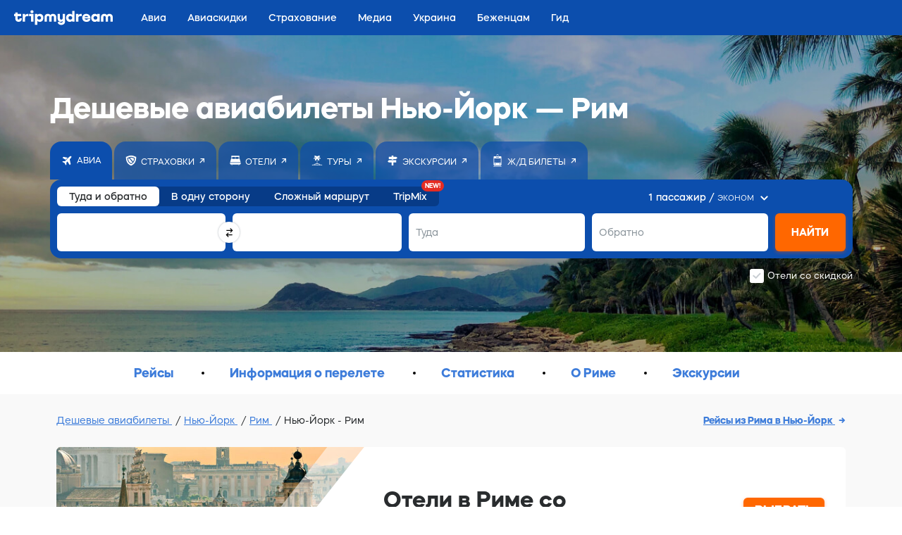

--- FILE ---
content_type: text/html;charset=utf-8
request_url: https://tripmydream.com/auth?
body_size: 300
content:
      <!DOCTYPE html>
      <html lang="en">
      <body>
          <script>
              window.parent.postMessage('{"success":true,"response":"guest","params":{"sess":"1491ab2d7a8865b678ead7c4a225a53891fa835fcc9946a3190f541ea516feac","hash":"da78d5abd4c62509dedfb22c2f574aed6f16fb995ac2cacffc9e40f5c4273369"}}', '*');
          </script>
      </body>
      </html>

--- FILE ---
content_type: application/javascript
request_url: https://tripmydream.cc/wind/tripmydream/js/svg4everybody.js?1407
body_size: 713
content:
function embed(e,t,n){if(n){var a=document.createDocumentFragment(),i=!t.hasAttribute("viewBox")&&n.getAttribute("viewBox");i&&t.setAttribute("viewBox",i);for(var r=n.cloneNode(!0);r.childNodes.length;)a.appendChild(r.firstChild);e.appendChild(a)}}function loadreadystatechange(e){e.onreadystatechange=function(){if(4===e.readyState){var t=e._cachedDocument;t||(t=e._cachedDocument=document.implementation.createHTMLDocument(""),t.body.innerHTML=e.responseText,e._cachedTarget={}),e._embeds.splice(0).map(function(n){var a=e._cachedTarget[n.id];a||(a=e._cachedTarget[n.id]=t.getElementById(n.id)),embed(n.parent,n.svg,a)})}},e.onreadystatechange()}function svg4everybody(e){function t(){for(var e=0;e<h.length;){var d=h[e],o=d.parentNode,c=getSVGAncestor(o),s=d.getAttribute("xlink:href")||d.getAttribute("href");if(!s&&i.attributeName&&(s=d.getAttribute(i.attributeName)),c&&s){if(n){var g=document.createElement("img");g.style.cssText="display:inline-block;height:100%;width:100%",g.setAttribute("width",c.getAttribute("width")||c.clientWidth),g.setAttribute("height",c.getAttribute("height")||c.clientHeight),g.src=a(s,c,d),o.replaceChild(g,d)}else if(r)if(!i.validate||i.validate(s,c,d)){o.removeChild(d);var l=s.split("#"),v=l.shift(),p=l.join("#");if(v.length){var f=u[v];f||(f=u[v]=new XMLHttpRequest,f.open("GET",v),f.send(),f._embeds=[]),f._embeds.push({parent:o,svg:c,id:p}),loadreadystatechange(f)}else embed(o,c,document.getElementById(p))}else++e,++m}else++e}(!h.length||h.length-m>0)&&b(t,67)}var n,a,i=Object(e);a=i.fallback||function(e){return e.replace(/\?[^#]+/,"").replace("#",".").replace(/^\./,"")+".png"+(/\?[^#]+/.exec(e)||[""])[0]},n="nosvg"in i?i.nosvg:/\bMSIE [1-8]\b/.test(navigator.userAgent),n&&(document.createElement("svg"),document.createElement("use"));var r,d=/\bMSIE [1-8]\.0\b/,o=/\bTrident\/[567]\b|\bMSIE (?:9|10)\.0\b/,c=/\bAppleWebKit\/(\d+)\b/,s=/\bEdge\/12\.(\d+)\b/,g=/\bEdge\/.(\d+)\b/,l=window.top!==window.self;r="polyfill"in i?i.polyfill:d.test(navigator.userAgent)||o.test(navigator.userAgent)||(navigator.userAgent.match(s)||[])[1]<10547||(navigator.userAgent.match(c)||[])[1]<537||g.test(navigator.userAgent)&&l;var u={},b=window.requestAnimationFrame||setTimeout,h=document.getElementsByTagName("use"),m=0;r&&t()}function getSVGAncestor(e){for(var t=e;"svg"!==t.nodeName.toLowerCase()&&(t=t.parentNode););return t}


--- FILE ---
content_type: application/x-javascript; charset=utf-8
request_url: https://consent.cookiebot.com/99f142d8-8ef3-48a7-a089-fe25041ab484/cc.js?renew=false&referer=avia.tripmydream.com&dnt=false&init=false
body_size: 215
content:
if(console){var cookiedomainwarning='Error: The domain AVIA.TRIPMYDREAM.COM is not authorized to show the cookie banner for domain group ID 99f142d8-8ef3-48a7-a089-fe25041ab484. Please add it to the domain group in the Cookiebot Manager to authorize the domain.';if(typeof console.warn === 'function'){console.warn(cookiedomainwarning)}else{console.log(cookiedomainwarning)}};

--- FILE ---
content_type: application/javascript
request_url: https://tripmydream.cc/hybrid/dictionaries.js?1407
body_size: 350
content:
var dictionaries=function(t){var n={};function e(o){if(n[o])return n[o].exports;var r=n[o]={i:o,l:!1,exports:{}};return t[o].call(r.exports,r,r.exports,e),r.l=!0,r.exports}return e.m=t,e.c=n,e.d=function(t,n,o){e.o(t,n)||Object.defineProperty(t,n,{enumerable:!0,get:o})},e.r=function(t){"undefined"!=typeof Symbol&&Symbol.toStringTag&&Object.defineProperty(t,Symbol.toStringTag,{value:"Module"}),Object.defineProperty(t,"__esModule",{value:!0})},e.t=function(t,n){if(1&n&&(t=e(t)),8&n)return t;if(4&n&&"object"==typeof t&&t&&t.__esModule)return t;var o=Object.create(null);if(e.r(o),Object.defineProperty(o,"default",{enumerable:!0,value:t}),2&n&&"string"!=typeof t)for(var r in t)e.d(o,r,function(n){return t[n]}.bind(null,r));return o},e.n=function(t){var n=t&&t.__esModule?function(){return t.default}:function(){return t};return e.d(n,"a",n),n},e.o=function(t,n){return Object.prototype.hasOwnProperty.call(t,n)},e.p="",e(e.s=1354)}({1354:function(t,n,e){t.exports=e(1355)},1355:function(t,n,e){"use strict";window.hDictionarySynced=!1,window.hDictionaries={};var o="8080"===window.location.port?"/dictionary/":"https://tripmydream.cc/hybrid/dictionary/",r=["airports","countries","airlines","photos","destinations","photosByDestinationId","DestinationsRating"],i=0,a=0,u=function(t){var n=new XMLHttpRequest;n.open("GET",o+t+".json",!0),n.onreadystatechange=function(){4==n.readyState&&200==n.status&&(window.hDictionaries[t]=JSON.parse(n.responseText),a++)},n.send(null)};for(var c in console.log("[Dictionaries] Loading..."),r)u(r[c]),i++;!function t(){a<i?setTimeout((function(){t()}),100):(window.hDictionarySynced=!0,console.log("[Dictionaries] Ready"))}()}});